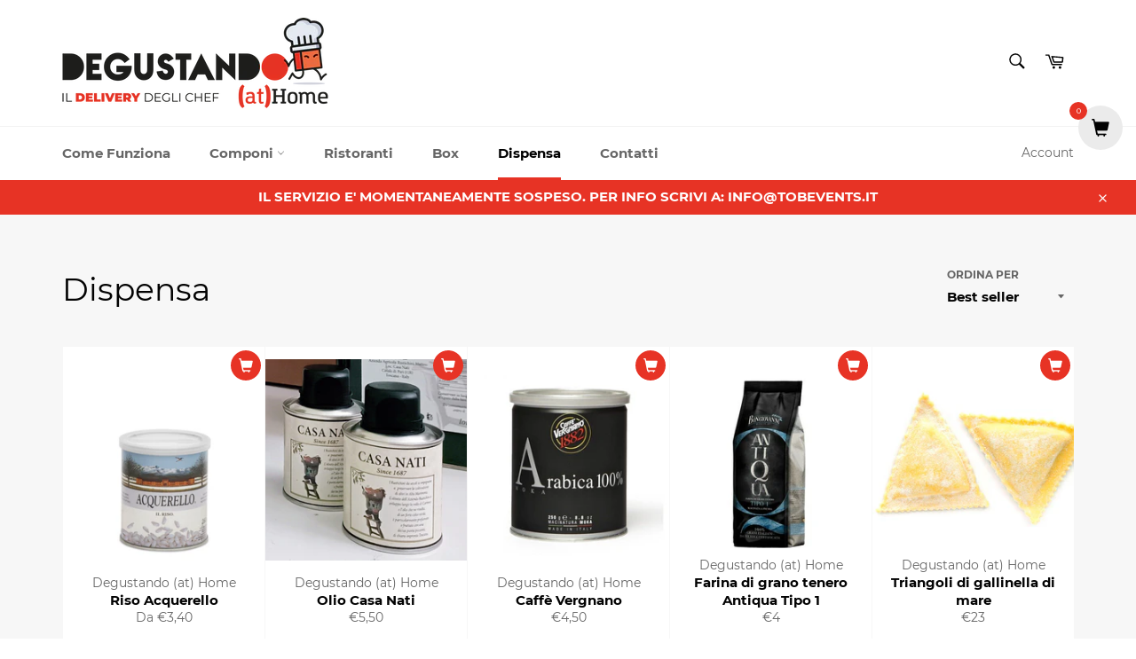

--- FILE ---
content_type: application/x-javascript
request_url: https://www.goldendev.win/shopify/add-to-cart/shop/status/degustandohome.myshopify.com.js?58967557
body_size: -144
content:
var addtc_settings_updated = 1589009853;